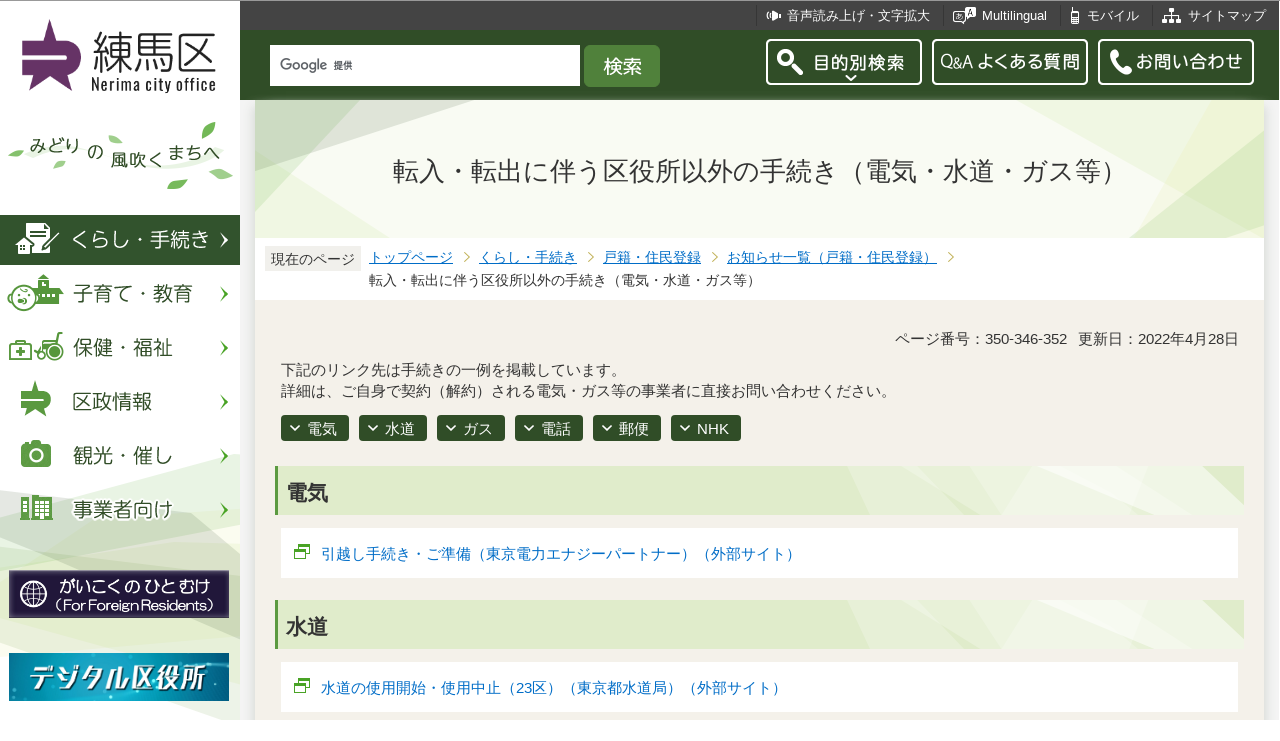

--- FILE ---
content_type: text/html
request_url: https://www.city.nerima.tokyo.jp/kurashi/koseki/oshirase/dennkinado.html
body_size: 6953
content:
<?xml version="1.0" encoding="UTF-8"?>
<!DOCTYPE html PUBLIC "-//W3C//DTD XHTML 1.0 Transitional//EN" "http://www.w3.org/TR/xhtml1/DTD/xhtml1-transitional.dtd">
<html lang="ja" xml:lang="ja" xmlns:og="http://ogp.me/ns#" xmlns="http://www.w3.org/1999/xhtml">
<head>
<meta http-equiv="content-type" content="text/html; charset=UTF-8" />
<meta http-equiv="content-language" content="ja" />
<meta http-equiv="Content-Style-Type" content="text/css" />
<meta http-equiv="Content-Script-Type" content="text/javascript" />
<meta name="Author" content="Nerima city" />
<meta http-equiv="X-UA-Compatible" content="IE=edge" />


<link rel="shortcut icon" href="/favicon.ico" />
<link rel="apple-touch-icon" href="/images/smph_touch_icon.png" />
<link rel="stylesheet" type="text/css" media="all" href="/css/style.wysiwyg.css" />
<link rel="stylesheet" type="text/css" media="all" href="/css/style.tableconverter.css" />

<link rel="stylesheet" type="text/css" media="all" href="/css/style_base_2018.css" />
<link rel="stylesheet" type="text/css" media="all" href="/css/style_main_2018.css" />
<link rel="stylesheet" type="text/css" media="all" href="/css/style_menu_2018.css" />
<link rel="stylesheet" type="text/css" media="all" href="/css/style_smph_2018.css" />
<link rel="stylesheet" type="text/css" media="print" href="/css/style_print_2018.css" />
<title>転入・転出に伴う区役所以外の手続き（電気・水道・ガス等）：練馬区公式ホームページ</title>
<script type="text/javascript" src="/js/jquery-1.8.2.min.js"></script>
<script type="text/javascript" src="/js/jquery.fit-sidebar.js"></script>
<script type="text/javascript" src="/js/common.js"></script>
<script type="text/javascript" src="/js/search.js"></script>
<script type="text/javascript" src="/js/jquery.cookie.js"></script>
<script type="text/javascript" src="/js/switch.screen.js" charset="utf-8"></script>




<script type="text/javascript" src="/js/analyticscode.js" charset="utf-8"></script>
</head>
<body id="base">

<!-- scs_jyogai_start -->
<noscript>
<p class="jsmessage">練馬区ホームページではJavaScriptを使用しています。JavaScriptの使用を有効にしていない場合は、一部の機能が正確に動作しない恐れがあります。<br />お手数ですがJavaScriptの使用を有効にしてください。</p>
</noscript>
<div class="blockjump"><a name="PTOP" id="PTOP"><img src="/images/spacer.gif" alt="このページの先頭です" width="1" height="1" /></a><img src="/images/spacer.gif" alt="サイトメニューここから" width="1" height="1" /></div>
<div id="blockskip">
<script type="text/javascript">
// <![CDATA[
$(function(){
	$("#blockskip a").focus(function(){
		$(this).parent()
			.animate(
				{
					height: '1.5em'
				},{
					duration: 'fast'
				}
			)
			.addClass("show");
	});
	$("#blockskip a")
		.blur(function(){
		$(this).parent()
			.animate(
				{
					height: '1px'
				},{
					duration: 'fast',
					complete: function(){
						$(this).removeClass("show");
					}
				}
			)
	});
});
// ]]>
</script>
<a href="#CONT">このページの本文へ移動</a>
</div>
<script type="text/javascript">
jQuery(function($){
//<![CDATA[
$('.sidemenu').fitSidebar({
	wrapper : '.baseall'

});
});
//]]>
</script>
<div class="baseall">
<div class="sidewrap">
<div class="sidemenu">
<!-- ▼ヘッダーここから▼ -->
<div id="h0title"><a href="/index.html"><img src="/images/nc_title.png" alt="練馬区" width="314" height="140" /><img src="/images/nc_title_en.png" alt="Nerima city office" width="314" height="50" class="lang-en" lang="en" xml:lang="en" /></a></div>
<div id="subtitle"><img src="/images/nc_title_sub.png" alt="みどりの風吹くまちへ" width="240" height="90" /></div>
<ul class="headbt-smph clearfix">
<li class="li01">
<button id="bt-search"><img src="/images/nc_smph_bt_headli01_off.png" width="64" height="64" alt="目的別検索" /></button>
<div class="clearfix" id="searchnavi"><img src="/images/spacer.gif" alt="" width="1" height="1" /></div>
</li>
<li class="li02">
<button id="bt-global"><img src="/images/nc_smph_bt_headli02_off.png" width="64" height="64" alt="メニュー" /></button>
<div class="clearfix" id="globalnavi"><img src="/images/spacer.gif" alt="" width="1" height="1" /></div>
</li>
<li class="li03">
<a href="/contact/index.html"><img src="/images/nc_smph_bt_headli03.png" width="64" height="64" alt="お問い合わせ" /></a>
</li>
</ul>
<div id="gnbmenu">
<!--▽グローバルナビ▽-->
<ul class="gnavi clearfix">
<li class="parent"><a href="/kurashi/index.html" class="gnb01"><img src="/images/nc_gnb01_off.png" width="240" height="50" alt="くらし・手続き" /></a>
<div class="sub" id="gnavi01"><img src="/images/spacer.gif" alt="" width="1" height="1" /></div></li>
<li class="parent"><a href="/kosodatekyoiku/index.html" class="gnb02"><img src="/images/nc_gnb02_off.png" width="240" height="50" alt="子育て・教育" /></a>
<div class="sub" id="gnavi02"><img src="/images/spacer.gif" alt="" width="1" height="1" /></div></li>
<li class="parent"><a href="/hokenfukushi/index.html" class="gnb03"><img src="/images/nc_gnb03_off.png" width="240" height="50" alt="保健・福祉" /></a>
<div class="sub" id="gnavi03"><img src="/images/spacer.gif" alt="" width="1" height="1" /></div></li>
<li class="parent"><a href="/kusei/index.html" class="gnb04"><img src="/images/nc_gnb04_off.png" width="240" height="50" alt="区政情報" /></a>
<div class="sub" id="gnavi04"><img src="/images/spacer.gif" alt="" width="1" height="1" /></div></li>
<li class="parent"><a href="/kankomoyoshi/index.html" class="gnb05"><img src="/images/nc_gnb05_off.png" width="240" height="50" alt="観光・催し" /></a>
<div class="sub" id="gnavi05"><img src="/images/spacer.gif" alt="" width="1" height="1" /></div></li>
<li class="parent lilast"><a href="/jigyoshamuke/index.html" class="gnb06"><img src="/images/nc_gnb06_off.png" width="240" height="50" alt="事業者向け" /></a>
<div class="sub" id="gnavi06"><img src="/images/spacer.gif" alt="" width="1" height="1" /></div></li>
</ul>
<!--△グローバルナビ△-->
<p class="gnb_yori"><a href="/gaikokunohitomuke/index.html"><img src="/images/gaikokunohitomuke.jpg" alt="がいこくのひとむけ" width="220" height="48" /></a></p>
<p class="gnb_yori"><a href="/digital/index.html"><img src="/images/digital-index.jpg" alt="デジタル区役所" width="220" height="48" /></a></p>
<p class="gnb_yori"><a href="/shisetsu/ku/oshirase/madoguti.html"><img src="/images/tetuzuki-madoguti.jpg" alt="リアルタイム窓口混雑情報" width="220" height="48" /></a></p>
<p class="gnb_yori"><a href="/kurashi/shigoto/midori/index.html"><img src="/images/nerimanomidori.jpg" alt="みどり・緑化" width="220" height="48" /></a></p>
</div>
</div><!-- /div sidemenu -->
</div><!-- /div sidewrap -->
<div class="mainwrap">
<div class="head1bg clearfix">
<ul class="headlist clearfix">
<li class="hli01"><a href="/zsmd/lang/ja/html/index.html">音声読み上げ・文字拡大</a></li>
<li class="hli02" lang="en" xml:lang="en"><a href="/multilingual/index.html">Multilingual</a></li>
<li class="hli03"><a href="/m/index.html">モバイル</a></li>
<li class="hli04"><a href="/sitemap.html">サイトマップ</a></li>
</ul>
</div>
<div class="head2bg clearfix">
	<div class="h0search"></div>
<ul class="headbt-pc clearfix">
<li class="libt">
<button class="button_container" id="pctoggle"><img src="/images/nc_bt_newheadli01_off.png" width="156" height="46" alt="目的別検索" /></button>
<div class="overlay" id="pcoverlay"><img src="/images/spacer.gif" alt="" width="1" height="1" /></div>
</li>
<li class="libtpc"><a href="https://www.call-center.jp/faq_nerima/" target="_blank"><img src="/images/nc_bt_newheadli02.png" width="156" height="46" alt="Q&amp;Aよくある質問　外部サイト　新規ウィンドウで開きます。" /></a></li>
<li class="libtpc"><a href="/contact/index.html"><img src="/images/nc_bt_newheadli03.png" width="156" height="46" alt="お問い合わせ" /></a></li>
</ul>
<div class="guidance"><img src="/images/spacer.gif" alt="サイトメニューここまで" width="1" height="1" /></div>
<hr />
<!-- ▲ヘッダーここまで▲ -->
<div class="guidance"><a name="CONT" id="CONT"><img src="/images/spacer.gif" alt="本文ここから" width="1" height="1" /></a></div>
<!-- scs_jyogai_end -->
</div>
<div id="wrap">



<div class="h1bg"><div><h1>転入・転出に伴う区役所以外の手続き（電気・水道・ガス等）</h1></div></div>




<!--▽パンくずナビ▽-->
<div class="pankuzu">
<div class="pk-txt">現在のページ</div>
<ol class="clearfix">
<li><a href="/index.html">トップページ</a></li>
<li><a href="../../index.html">くらし・手続き</a></li>
<li><a href="../index.html">戸籍・住民登録</a></li>
<li><a href="./index.html">お知らせ一覧（戸籍・住民登録）</a></li>
<li class="pk-thispage">転入・転出に伴う区役所以外の手続き（電気・水道・ガス等）</li>
</ol>
</div>
<!--△パンくずナビ△-->


<div class="basic-info clearfix">
<p class="pagenumber">ページ番号：350-346-352</p>
<p class="update">更新日：2022年4月28日</p>
<div class="basic-summary"><div class="wysiwyg_wp"><p>下記のリンク先は手続きの一例を掲載しています。<br />詳細は、ご自身で契約（解約）される電気・ガス等の事業者に直接お問い合わせください。</p></div></div>

</div>


<ul class="linkjump clearfix">
<li><a href="#cmsD974C">電気</a></li>
<li><a href="#cmsBBF9E">水道</a></li>
<li><a href="#cms1372C">ガス</a></li>
<li><a href="#cms9BF1F">電話</a></li>
<li><a href="#cms0E699">郵便</a></li>
<li><a href="#cms54D50">NHK</a></li>
</ul>
<div class="h2bg"><div><h2 id="cmsD974C">電気</h2></div></div>
<p class="externalLink"><a class="externalLink" href="https://www.tepco.co.jp/ep/private/moving/" target="_blank"  rel="noopener noreferrer">引越し手続き・ご準備（東京電力エナジーパートナー）（外部サイト）<img src="/images/spacer.gif" alt="新規ウィンドウで開きます。" width="1" height="1" class="img-guidance" /></a></p>

<div class="h2bg"><div><h2 id="cmsBBF9E">水道</h2></div></div>
<p class="externalLink"><a class="externalLink" href="https://www.waterworks.metro.tokyo.lg.jp/tetsuduki/tetsuduki/23/shiyou.html" target="_blank"  rel="noopener noreferrer">水道の使用開始・使用中止（23区）（東京都水道局）（外部サイト）<img src="/images/spacer.gif" alt="新規ウィンドウで開きます。" width="1" height="1" class="img-guidance" /></a></p>

<div class="h2bg"><div><h2 id="cms1372C">ガス</h2></div></div>
<p class="externalLink"><a class="externalLink" href="https://apply.tokyo-gas.co.jp/moving/order/procedure_selection" target="_blank"  rel="noopener noreferrer">引っ越しの手続き（東京ガス）（外部サイト）<img src="/images/spacer.gif" alt="新規ウィンドウで開きます。" width="1" height="1" class="img-guidance" /></a></p>

<div class="h2bg"><div><h2 id="cms9BF1F">電話</h2></div></div>
<p class="externalLink"><a class="externalLink" href="https://web116.jp/shop/iten/iten_00.html" target="_blank"  rel="noopener noreferrer">電話のお引越し（NTT東日本）（外部サイト）<img src="/images/spacer.gif" alt="新規ウィンドウで開きます。" width="1" height="1" class="img-guidance" /></a></p>

<div class="h2bg"><div><h2 id="cms0E699">郵便</h2></div></div>
<p class="externalLink"><a class="externalLink" href="https://www.post.japanpost.jp/service/tenkyo/index.html" target="_blank"  rel="noopener noreferrer">転居・転送サービス（日本郵便）（外部サイト）<img src="/images/spacer.gif" alt="新規ウィンドウで開きます。" width="1" height="1" class="img-guidance" /></a></p>

<div class="h2bg"><div><h2 id="cms54D50">NHK</h2></div></div>
<p class="externalLink"><a class="externalLink" href="https://www.nhk-cs.jp/jushinryo/AddressChangeMenu.do" target="_blank"  rel="noopener noreferrer">引越しのお手続き（NHK）（外部サイト）<img src="/images/spacer.gif" alt="新規ウィンドウで開きます。" width="1" height="1" class="img-guidance" /></a></p>












<!-- scs_jyogai_start -->
<div class="guidance"><img src="/images/spacer.gif" alt="本文ここまで" width="1" height="1" /></div>
<!-- scs_jyogai_end -->
<hr />
<!-- scs_jyogai_start -->
<div class="guidance"><img src="/images/spacer.gif" alt="サブナビゲーションここから" width="1" height="1" /></div>
<!-- ▽ローカルナビ▽ -->
<div class="lobgbox losubnavi">
<h2><span>お知らせ一覧（戸籍・住民登録）</span></h2>
<ul class="clearfix">
<li><a href="/kurashi/koseki/oshirase/jyuuki_hyoukasoann.html"><span class="sblock">住民基本台帳に関する事務の「特定個人情報保護評価書（素案）」についてのご意見等募集結果</span></a></li>
<li><a href="/kurashi/koseki/oshirase/yusocashless.html"><span class="sblock">住民票の写しなど証明書の郵送請求の手数料の支払いにクレジットカード決済が利用できます</span></a></li>
<li><a href="/kurashi/koseki/oshirase/madoguchicashless.html"><span class="sblock">窓口でキャッシュレス決済が利用できるようになりました</span></a></li>
<li><a href="/kurashi/koseki/shomei/honninkakunin25.html"><span class="sblock">戸籍、住民票の申請・届出の本人確認方法について</span></a></li>
<li><a href="/kurashi/koseki/oshirase/ininjo.html"><span class="sblock">委任状の書き方</span></a></li>
<li><span class="sblock">転入・転出に伴う区役所以外の手続き（電気・水道・ガス等）</span></li>
<li><a href="/kurashi/koseki/oshirase/tatemonomei.html"><span class="sblock">建物の名称を変更したときの手続き</span></a></li>
<li><a href="/kurashi/koseki/kiroku/kyuuji.html"><span class="sblock">住民票に旧氏が併記できます</span></a></li>
<li><a href="/kurashi/koseki/oshirase/20200303.html"><span class="sblock">窓口に来庁されなくてもできる手続きについて（戸籍・住民登録）</span></a></li>
<li><a href="/kurashi/koseki/oshirase/mynumberkoushin.html"><span class="sblock">マイナンバーカードの電子証明書の更新手続きはお近くの区民事務所へ</span></a></li>
<li><a href="/kurashi/koseki/oshirase/kosekitodokede1226.html"><span class="sblock">12月26日夜から1月5日朝までに戸籍のお届けをされる方へ</span></a></li>
<li><a href="/kurashi/koseki/oshirase/index74.html"><span class="sblock">練馬区独立78周年となる8月1日に、 区の人口が75万人を超えました</span></a></li>
<li><a href="/kurashi/koseki/oshirase/jissikeikaku.html"><span class="sblock">出張所のサービス向上と事務の効率化実施計画</span></a></li>
<li><a href="/kurashi/koseki/utsushi/shomeishohakkoki.html"><span class="sblock">区民事務所で証明書発行機が利用できます</span></a></li>
<li><a href="/kurashi/koseki/oshirase/kihonkeikaku.html"><span class="sblock">「区民事務所等のサービスの拡充と事務の効率化に関する基本計画」を策定しました</span></a></li>
<li><a href="/kurashi/koseki/oshirase/todokede.html"><span class="sblock">建物を新築したら住居表示の届け出を</span></a></li>
<li><a href="/kurashi/koseki/oshirase/kinenshashin.html"><span class="sblock">記念写真撮影スポットを設置しました</span></a></li>
</ul>
</div>
<!-- △ローカルナビ△ -->
<!-- ▽注目情報▽ -->
<div class="lobgbox lochumoku">
<h2 class="h2txt">注目情報</h2>
<ul>
<li class="pagelinkin"><a href="/kusei/senkyo/r8_syugiinsenkyo/index.html">令和8年2月8日執行　衆議院議員選挙・最高裁判所裁判官国民審査</a></li>
<li class="pagelinkin"><a href="/kurashi/bosai/bohan/20230317_.html">区内で特殊詐欺が多発しています</a></li>
</ul>
</div>
<!-- △注目情報△ -->
<!-- ▽レコメンド▽ -->
<div class="lobgbox lorecommend">
<h2 class="h2txt">このページを見ている人はこんなページも見ています</h2>
<ul class="clearfix">
<li><a href="/kurashi/gomi/wakekata/sodai.html"> 粗大ごみ（有料・申込制）・料金検索</a></li>
<li><a href="/hokenfukushi/hoken/kansensho/kekkaku/kekkaku.html"> 結核って、どんな病気？</a></li>
<li><a href="/kurashi/gomi/oshirase/kasaizouka.html"> モバイルバッテリー・ハンディファン・加熱式たばこなどは不燃ごみへ</a></li>
</ul>
</div>
<!-- △レコメンド△ -->
<!-- ▽類似▽ -->
<div class="lobgbox losimilarpage">
<h2 class="h2txt">類似ページ</h2>
<ul class="clearfix">
<li><a href="/dl/koseki/kyuuuji_shinseisyo.html" class="simipar_page"> 旧氏（旧姓）の住民票への併記申請</a></li>
<li><a href="/dl/koseki/tenshutsu.html" class="simipar_page"> 転出届</a></li>
<li><a href="/dl/koseki/jigyo/index.html" class="simipar_page"> 事業者向け</a></li>

</ul>
</div>
<!-- △類似△ -->
<p class="linkbttxt lojoho"><a href="/aboutweb/mitsukaranaitoki.html">情報が見つからないときは</a></p>
<!-- scs_jyogai_end -->
<!-- scs_jyogai_start -->
<!-- ▼フッターここから▼ -->
<div class="footbg">
<div class="guidance"><img src="/images/spacer.gif" alt="サブナビゲーションここまで" width="1" height="1" /></div>
<hr />
<div class="newpara guidance"><img src="/images/spacer.gif" alt="以下フッターです。" width="1" height="1" /></div>
<div class="foottitle clearfix">
<h2 class="h2img"><img src="/images/nc_foot_title.png" alt="練馬区" width="220" height="226" /><img src="/images/nc_foot_title_en.png" alt="Nerima city office" width="220" height="34" class="lang-en" lang="en" xml:lang="en" /></h2>
</div>
<div class="footbox clearfix">
<ul class="footlist clearfix">
<li><a href="/aboutweb/index.html">このサイトについて</a></li>
<li><a href="/aboutweb/kojinjoho.html">個人情報保護</a></li>
<li><a href="/aboutweb/accessibilitypolicy/index.html">アクセシビリティポリシー</a></li>
<li><a href="/aboutweb/link.html">リンク集</a></li>
</ul>
<address>
<span class="add-hl">所在地：</span><span class="add-txt">〒176-8501　東京都練馬区豊玉北6丁目12番1号</span>
<span class="add-hl">電話：</span><span class="add-txt">03-3993-1111（代表）</span>
</address>
<p class="c-number"><span class="add-hl">法人番号：</span><span class="add-txt">3000020131202</span></p>
<ul class="foot2list clearfix">
<li><a href="/shisetsu/ku/ku/annai.html">窓口受付時間</a></li>
<li><a href="/shisetsu/ku/ku/about.html">本庁舎へのご案内</a></li>
<li><a href="/kusei/soshiki/index.html">組織と業務案内</a></li>
<li><a href="/kusei/goiken/goiken.html">区政へのご意見</a></li>
</ul>
</div>
<div class="smph-footlist clearfix">
<address>
<p class="pagelinkin"><a href="/shisetsu/ku/ku/about.html">〒176-8501<br />東京都練馬区豊玉北6丁目12番1号</a></p>
<p class="pagelinkin"><a href="tel:0339931111">電話：03-3993-1111（代表）</a></p>
</address>
<p class="pagelinkin"><a href="/shisetsu/ku/ku/annai.html">窓口受付時間</a></p>
<p class="pagelinkin"><a href="/kusei/soshiki/index.html">組織と業務案内</a></p>
<p class="pagelinkin"><a href="/kusei/goiken/goiken.html">区政へのご意見</a></p>
<p class="pagelinkin"><a href="/index.html">練馬区トップページに戻る</a></p>
</div>
<p class="smph-c-number">練馬区　法人番号：3000020131202</p>
<div class="f0copy" lang="en" xml:lang="en">&copy; 2018 Nerima City.</div>
</div><!-- /div footbg -->
<div class="f0guidance"><img src="/images/spacer.gif" alt="フッターここまで" width="1" height="1" /><div class="btpagetop"><a href="#PTOP"><img src="/images/nc_bt_pagetop.png" alt="ページトップへ" width="90" height="90" /></a></div></div>
<!-- ▲フッターここまで▲ -->
</div><!-- /div wrap -->
</div><!-- /div mainwrap -->
</div><!-- /div baseall -->
<div class="switchBtn">
<button id="swPc">PC版を表示する</button>
<button id="swSp" class="btnAcv">スマートフォン版を表示する</button>
</div><!--/.switchBtn-->
<!-- scs_jyogai_end -->
</body>
</html>